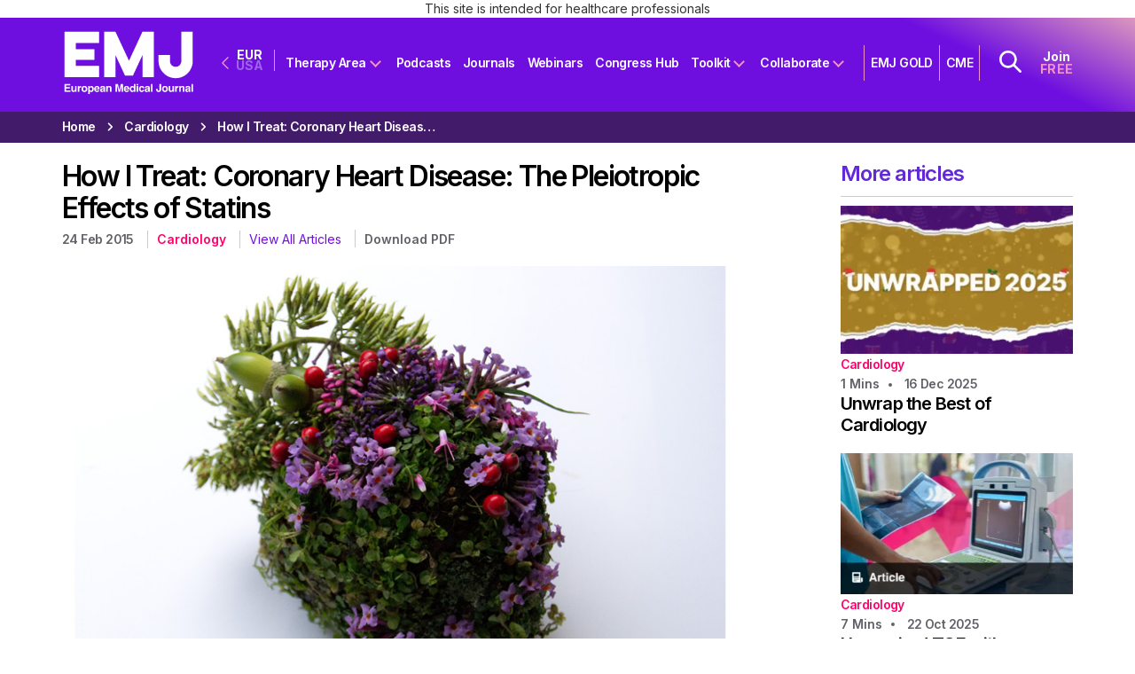

--- FILE ---
content_type: text/html; charset=utf-8
request_url: https://www.google.com/recaptcha/api2/aframe
body_size: 184
content:
<!DOCTYPE HTML><html><head><meta http-equiv="content-type" content="text/html; charset=UTF-8"></head><body><script nonce="G1LIELUeTX4AC2xeUXycNg">/** Anti-fraud and anti-abuse applications only. See google.com/recaptcha */ try{var clients={'sodar':'https://pagead2.googlesyndication.com/pagead/sodar?'};window.addEventListener("message",function(a){try{if(a.source===window.parent){var b=JSON.parse(a.data);var c=clients[b['id']];if(c){var d=document.createElement('img');d.src=c+b['params']+'&rc='+(localStorage.getItem("rc::a")?sessionStorage.getItem("rc::b"):"");window.document.body.appendChild(d);sessionStorage.setItem("rc::e",parseInt(sessionStorage.getItem("rc::e")||0)+1);localStorage.setItem("rc::h",'1769350028396');}}}catch(b){}});window.parent.postMessage("_grecaptcha_ready", "*");}catch(b){}</script></body></html>